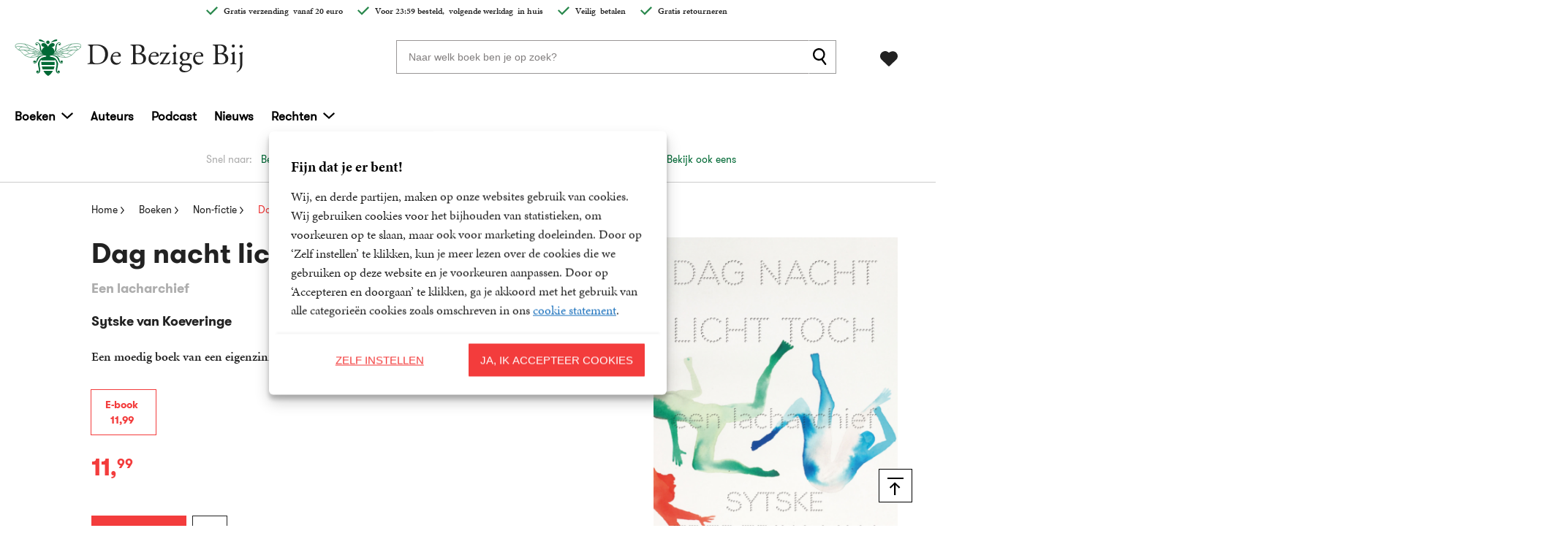

--- FILE ---
content_type: application/javascript; charset=UTF-8
request_url: https://www.debezigebij.nl/wp-content/themes/debezigebij/dist/4-1d1582c103588f76edd3.chunk.js
body_size: 13341
content:
(window.webpackJsonp=window.webpackJsonp||[]).push([[4],{24:function(e,t,n){"use strict";function r(e){if(null==e)return window;if("[object Window]"!==e.toString()){var t=e.ownerDocument;return t&&t.defaultView||window}return e}function o(e){return e instanceof r(e).Element||e instanceof Element}function i(e){return e instanceof r(e).HTMLElement||e instanceof HTMLElement}function a(e){return"undefined"!=typeof ShadowRoot&&(e instanceof r(e).ShadowRoot||e instanceof ShadowRoot)}n.r(t),n.d(t,"animateFill",(function(){return et})),n.d(t,"createSingleton",(function(){return Ke})),n.d(t,"delegate",(function(){return Ze})),n.d(t,"followCursor",(function(){return ot})),n.d(t,"hideAll",(function(){return Je})),n.d(t,"inlinePositioning",(function(){return it})),n.d(t,"roundArrow",(function(){return ie})),n.d(t,"sticky",(function(){return at}));var s=Math.max,c=Math.min,u=Math.round;function f(e,t){void 0===t&&(t=!1);var n=e.getBoundingClientRect(),r=1,o=1;if(i(e)&&t){var a=e.offsetHeight,s=e.offsetWidth;s>0&&(r=u(n.width)/s||1),a>0&&(o=u(n.height)/a||1)}return{width:n.width/r,height:n.height/o,top:n.top/o,right:n.right/r,bottom:n.bottom/o,left:n.left/r,x:n.left/r,y:n.top/o}}function p(e){var t=r(e);return{scrollLeft:t.pageXOffset,scrollTop:t.pageYOffset}}function l(e){return e?(e.nodeName||"").toLowerCase():null}function d(e){return((o(e)?e.ownerDocument:e.document)||window.document).documentElement}function v(e){return f(d(e)).left+p(e).scrollLeft}function m(e){return r(e).getComputedStyle(e)}function h(e){var t=m(e),n=t.overflow,r=t.overflowX,o=t.overflowY;return/auto|scroll|overlay|hidden/.test(n+o+r)}function g(e,t,n){void 0===n&&(n=!1);var o,a,s=i(t),c=i(t)&&function(e){var t=e.getBoundingClientRect(),n=u(t.width)/e.offsetWidth||1,r=u(t.height)/e.offsetHeight||1;return 1!==n||1!==r}(t),m=d(t),g=f(e,c),b={scrollLeft:0,scrollTop:0},y={x:0,y:0};return(s||!s&&!n)&&(("body"!==l(t)||h(m))&&(b=(o=t)!==r(o)&&i(o)?{scrollLeft:(a=o).scrollLeft,scrollTop:a.scrollTop}:p(o)),i(t)?((y=f(t,!0)).x+=t.clientLeft,y.y+=t.clientTop):m&&(y.x=v(m))),{x:g.left+b.scrollLeft-y.x,y:g.top+b.scrollTop-y.y,width:g.width,height:g.height}}function b(e){var t=f(e),n=e.offsetWidth,r=e.offsetHeight;return Math.abs(t.width-n)<=1&&(n=t.width),Math.abs(t.height-r)<=1&&(r=t.height),{x:e.offsetLeft,y:e.offsetTop,width:n,height:r}}function y(e){return"html"===l(e)?e:e.assignedSlot||e.parentNode||(a(e)?e.host:null)||d(e)}function w(e,t){var n;void 0===t&&(t=[]);var o=function e(t){return["html","body","#document"].indexOf(l(t))>=0?t.ownerDocument.body:i(t)&&h(t)?t:e(y(t))}(e),a=o===(null==(n=e.ownerDocument)?void 0:n.body),s=r(o),c=a?[s].concat(s.visualViewport||[],h(o)?o:[]):o,u=t.concat(c);return a?u:u.concat(w(y(c)))}function x(e){return["table","td","th"].indexOf(l(e))>=0}function O(e){return i(e)&&"fixed"!==m(e).position?e.offsetParent:null}function E(e){for(var t=r(e),n=O(e);n&&x(n)&&"static"===m(n).position;)n=O(n);return n&&("html"===l(n)||"body"===l(n)&&"static"===m(n).position)?t:n||function(e){var t=-1!==navigator.userAgent.toLowerCase().indexOf("firefox");if(-1!==navigator.userAgent.indexOf("Trident")&&i(e)&&"fixed"===m(e).position)return null;var n=y(e);for(a(n)&&(n=n.host);i(n)&&["html","body"].indexOf(l(n))<0;){var r=m(n);if("none"!==r.transform||"none"!==r.perspective||"paint"===r.contain||-1!==["transform","perspective"].indexOf(r.willChange)||t&&"filter"===r.willChange||t&&r.filter&&"none"!==r.filter)return n;n=n.parentNode}return null}(e)||t}var A="top",T="bottom",C="right",D="left",j=[A,T,C,D],L=j.reduce((function(e,t){return e.concat([t+"-start",t+"-end"])}),[]),k=[].concat(j,["auto"]).reduce((function(e,t){return e.concat([t,t+"-start",t+"-end"])}),[]),P=["beforeRead","read","afterRead","beforeMain","main","afterMain","beforeWrite","write","afterWrite"];function M(e){var t=new Map,n=new Set,r=[];return e.forEach((function(e){t.set(e.name,e)})),e.forEach((function(e){n.has(e.name)||function e(o){n.add(o.name),[].concat(o.requires||[],o.requiresIfExists||[]).forEach((function(r){if(!n.has(r)){var o=t.get(r);o&&e(o)}})),r.push(o)}(e)})),r}var R={placement:"bottom",modifiers:[],strategy:"absolute"};function V(){for(var e=arguments.length,t=new Array(e),n=0;n<e;n++)t[n]=arguments[n];return!t.some((function(e){return!(e&&"function"==typeof e.getBoundingClientRect)}))}function B(e){void 0===e&&(e={});var t=e,n=t.defaultModifiers,r=void 0===n?[]:n,i=t.defaultOptions,a=void 0===i?R:i;return function(e,t,n){void 0===n&&(n=a);var i,s,c={placement:"bottom",orderedModifiers:[],options:Object.assign({},R,a),modifiersData:{},elements:{reference:e,popper:t},attributes:{},styles:{}},u=[],f=!1,p={state:c,setOptions:function(n){var i="function"==typeof n?n(c.options):n;l(),c.options=Object.assign({},a,c.options,i),c.scrollParents={reference:o(e)?w(e):e.contextElement?w(e.contextElement):[],popper:w(t)};var s=function(e){var t=M(e);return P.reduce((function(e,n){return e.concat(t.filter((function(e){return e.phase===n})))}),[])}(function(e){var t=e.reduce((function(e,t){var n=e[t.name];return e[t.name]=n?Object.assign({},n,t,{options:Object.assign({},n.options,t.options),data:Object.assign({},n.data,t.data)}):t,e}),{});return Object.keys(t).map((function(e){return t[e]}))}([].concat(r,c.options.modifiers)));return c.orderedModifiers=s.filter((function(e){return e.enabled})),c.orderedModifiers.forEach((function(e){var t=e.name,n=e.options,r=void 0===n?{}:n,o=e.effect;if("function"==typeof o){var i=o({state:c,name:t,instance:p,options:r});u.push(i||function(){})}})),p.update()},forceUpdate:function(){if(!f){var e=c.elements,t=e.reference,n=e.popper;if(V(t,n)){c.rects={reference:g(t,E(n),"fixed"===c.options.strategy),popper:b(n)},c.reset=!1,c.placement=c.options.placement,c.orderedModifiers.forEach((function(e){return c.modifiersData[e.name]=Object.assign({},e.data)}));for(var r=0;r<c.orderedModifiers.length;r++)if(!0!==c.reset){var o=c.orderedModifiers[r],i=o.fn,a=o.options,s=void 0===a?{}:a,u=o.name;"function"==typeof i&&(c=i({state:c,options:s,name:u,instance:p})||c)}else c.reset=!1,r=-1}}},update:(i=function(){return new Promise((function(e){p.forceUpdate(),e(c)}))},function(){return s||(s=new Promise((function(e){Promise.resolve().then((function(){s=void 0,e(i())}))}))),s}),destroy:function(){l(),f=!0}};if(!V(e,t))return p;function l(){u.forEach((function(e){return e()})),u=[]}return p.setOptions(n).then((function(e){!f&&n.onFirstUpdate&&n.onFirstUpdate(e)})),p}}var H={passive:!0};function S(e){return e.split("-")[0]}function W(e){return e.split("-")[1]}function I(e){return["top","bottom"].indexOf(e)>=0?"x":"y"}function N(e){var t,n=e.reference,r=e.element,o=e.placement,i=o?S(o):null,a=o?W(o):null,s=n.x+n.width/2-r.width/2,c=n.y+n.height/2-r.height/2;switch(i){case A:t={x:s,y:n.y-r.height};break;case T:t={x:s,y:n.y+n.height};break;case C:t={x:n.x+n.width,y:c};break;case D:t={x:n.x-r.width,y:c};break;default:t={x:n.x,y:n.y}}var u=i?I(i):null;if(null!=u){var f="y"===u?"height":"width";switch(a){case"start":t[u]=t[u]-(n[f]/2-r[f]/2);break;case"end":t[u]=t[u]+(n[f]/2-r[f]/2)}}return t}var U={top:"auto",right:"auto",bottom:"auto",left:"auto"};function q(e){var t,n=e.popper,o=e.popperRect,i=e.placement,a=e.variation,s=e.offsets,c=e.position,f=e.gpuAcceleration,p=e.adaptive,l=e.roundOffsets,v=e.isFixed,h=s.x,g=void 0===h?0:h,b=s.y,y=void 0===b?0:b,w="function"==typeof l?l({x:g,y:y}):{x:g,y:y};g=w.x,y=w.y;var x=s.hasOwnProperty("x"),O=s.hasOwnProperty("y"),j=D,L=A,k=window;if(p){var P=E(n),M="clientHeight",R="clientWidth";if(P===r(n)&&"static"!==m(P=d(n)).position&&"absolute"===c&&(M="scrollHeight",R="scrollWidth"),P=P,i===A||(i===D||i===C)&&"end"===a)L=T,y-=(v&&P===k&&k.visualViewport?k.visualViewport.height:P[M])-o.height,y*=f?1:-1;if(i===D||(i===A||i===T)&&"end"===a)j=C,g-=(v&&P===k&&k.visualViewport?k.visualViewport.width:P[R])-o.width,g*=f?1:-1}var V,B=Object.assign({position:c},p&&U),H=!0===l?function(e){var t=e.x,n=e.y,r=window.devicePixelRatio||1;return{x:u(t*r)/r||0,y:u(n*r)/r||0}}({x:g,y:y}):{x:g,y:y};return g=H.x,y=H.y,f?Object.assign({},B,((V={})[L]=O?"0":"",V[j]=x?"0":"",V.transform=(k.devicePixelRatio||1)<=1?"translate("+g+"px, "+y+"px)":"translate3d("+g+"px, "+y+"px, 0)",V)):Object.assign({},B,((t={})[L]=O?y+"px":"",t[j]=x?g+"px":"",t.transform="",t))}var F={name:"applyStyles",enabled:!0,phase:"write",fn:function(e){var t=e.state;Object.keys(t.elements).forEach((function(e){var n=t.styles[e]||{},r=t.attributes[e]||{},o=t.elements[e];i(o)&&l(o)&&(Object.assign(o.style,n),Object.keys(r).forEach((function(e){var t=r[e];!1===t?o.removeAttribute(e):o.setAttribute(e,!0===t?"":t)})))}))},effect:function(e){var t=e.state,n={popper:{position:t.options.strategy,left:"0",top:"0",margin:"0"},arrow:{position:"absolute"},reference:{}};return Object.assign(t.elements.popper.style,n.popper),t.styles=n,t.elements.arrow&&Object.assign(t.elements.arrow.style,n.arrow),function(){Object.keys(t.elements).forEach((function(e){var r=t.elements[e],o=t.attributes[e]||{},a=Object.keys(t.styles.hasOwnProperty(e)?t.styles[e]:n[e]).reduce((function(e,t){return e[t]="",e}),{});i(r)&&l(r)&&(Object.assign(r.style,a),Object.keys(o).forEach((function(e){r.removeAttribute(e)})))}))}},requires:["computeStyles"]};var _={left:"right",right:"left",bottom:"top",top:"bottom"};function X(e){return e.replace(/left|right|bottom|top/g,(function(e){return _[e]}))}var Y={start:"end",end:"start"};function z(e){return e.replace(/start|end/g,(function(e){return Y[e]}))}function $(e,t){var n=t.getRootNode&&t.getRootNode();if(e.contains(t))return!0;if(n&&a(n)){var r=t;do{if(r&&e.isSameNode(r))return!0;r=r.parentNode||r.host}while(r)}return!1}function J(e){return Object.assign({},e,{left:e.x,top:e.y,right:e.x+e.width,bottom:e.y+e.height})}function G(e,t){return"viewport"===t?J(function(e){var t=r(e),n=d(e),o=t.visualViewport,i=n.clientWidth,a=n.clientHeight,s=0,c=0;return o&&(i=o.width,a=o.height,/^((?!chrome|android).)*safari/i.test(navigator.userAgent)||(s=o.offsetLeft,c=o.offsetTop)),{width:i,height:a,x:s+v(e),y:c}}(e)):o(t)?function(e){var t=f(e);return t.top=t.top+e.clientTop,t.left=t.left+e.clientLeft,t.bottom=t.top+e.clientHeight,t.right=t.left+e.clientWidth,t.width=e.clientWidth,t.height=e.clientHeight,t.x=t.left,t.y=t.top,t}(t):J(function(e){var t,n=d(e),r=p(e),o=null==(t=e.ownerDocument)?void 0:t.body,i=s(n.scrollWidth,n.clientWidth,o?o.scrollWidth:0,o?o.clientWidth:0),a=s(n.scrollHeight,n.clientHeight,o?o.scrollHeight:0,o?o.clientHeight:0),c=-r.scrollLeft+v(e),u=-r.scrollTop;return"rtl"===m(o||n).direction&&(c+=s(n.clientWidth,o?o.clientWidth:0)-i),{width:i,height:a,x:c,y:u}}(d(e)))}function K(e,t,n){var r="clippingParents"===t?function(e){var t=w(y(e)),n=["absolute","fixed"].indexOf(m(e).position)>=0&&i(e)?E(e):e;return o(n)?t.filter((function(e){return o(e)&&$(e,n)&&"body"!==l(e)})):[]}(e):[].concat(t),a=[].concat(r,[n]),u=a[0],f=a.reduce((function(t,n){var r=G(e,n);return t.top=s(r.top,t.top),t.right=c(r.right,t.right),t.bottom=c(r.bottom,t.bottom),t.left=s(r.left,t.left),t}),G(e,u));return f.width=f.right-f.left,f.height=f.bottom-f.top,f.x=f.left,f.y=f.top,f}function Q(e){return Object.assign({},{top:0,right:0,bottom:0,left:0},e)}function Z(e,t){return t.reduce((function(t,n){return t[n]=e,t}),{})}function ee(e,t){void 0===t&&(t={});var n=t,r=n.placement,i=void 0===r?e.placement:r,a=n.boundary,s=void 0===a?"clippingParents":a,c=n.rootBoundary,u=void 0===c?"viewport":c,p=n.elementContext,l=void 0===p?"popper":p,v=n.altBoundary,m=void 0!==v&&v,h=n.padding,g=void 0===h?0:h,b=Q("number"!=typeof g?g:Z(g,j)),y="popper"===l?"reference":"popper",w=e.rects.popper,x=e.elements[m?y:l],O=K(o(x)?x:x.contextElement||d(e.elements.popper),s,u),E=f(e.elements.reference),D=N({reference:E,element:w,strategy:"absolute",placement:i}),L=J(Object.assign({},w,D)),k="popper"===l?L:E,P={top:O.top-k.top+b.top,bottom:k.bottom-O.bottom+b.bottom,left:O.left-k.left+b.left,right:k.right-O.right+b.right},M=e.modifiersData.offset;if("popper"===l&&M){var R=M[i];Object.keys(P).forEach((function(e){var t=[C,T].indexOf(e)>=0?1:-1,n=[A,T].indexOf(e)>=0?"y":"x";P[e]+=R[n]*t}))}return P}function te(e,t,n){return s(e,c(t,n))}function ne(e,t,n){return void 0===n&&(n={x:0,y:0}),{top:e.top-t.height-n.y,right:e.right-t.width+n.x,bottom:e.bottom-t.height+n.y,left:e.left-t.width-n.x}}function re(e){return[A,C,T,D].some((function(t){return e[t]>=0}))}var oe=B({defaultModifiers:[{name:"eventListeners",enabled:!0,phase:"write",fn:function(){},effect:function(e){var t=e.state,n=e.instance,o=e.options,i=o.scroll,a=void 0===i||i,s=o.resize,c=void 0===s||s,u=r(t.elements.popper),f=[].concat(t.scrollParents.reference,t.scrollParents.popper);return a&&f.forEach((function(e){e.addEventListener("scroll",n.update,H)})),c&&u.addEventListener("resize",n.update,H),function(){a&&f.forEach((function(e){e.removeEventListener("scroll",n.update,H)})),c&&u.removeEventListener("resize",n.update,H)}},data:{}},{name:"popperOffsets",enabled:!0,phase:"read",fn:function(e){var t=e.state,n=e.name;t.modifiersData[n]=N({reference:t.rects.reference,element:t.rects.popper,strategy:"absolute",placement:t.placement})},data:{}},{name:"computeStyles",enabled:!0,phase:"beforeWrite",fn:function(e){var t=e.state,n=e.options,r=n.gpuAcceleration,o=void 0===r||r,i=n.adaptive,a=void 0===i||i,s=n.roundOffsets,c=void 0===s||s,u={placement:S(t.placement),variation:W(t.placement),popper:t.elements.popper,popperRect:t.rects.popper,gpuAcceleration:o,isFixed:"fixed"===t.options.strategy};null!=t.modifiersData.popperOffsets&&(t.styles.popper=Object.assign({},t.styles.popper,q(Object.assign({},u,{offsets:t.modifiersData.popperOffsets,position:t.options.strategy,adaptive:a,roundOffsets:c})))),null!=t.modifiersData.arrow&&(t.styles.arrow=Object.assign({},t.styles.arrow,q(Object.assign({},u,{offsets:t.modifiersData.arrow,position:"absolute",adaptive:!1,roundOffsets:c})))),t.attributes.popper=Object.assign({},t.attributes.popper,{"data-popper-placement":t.placement})},data:{}},F,{name:"offset",enabled:!0,phase:"main",requires:["popperOffsets"],fn:function(e){var t=e.state,n=e.options,r=e.name,o=n.offset,i=void 0===o?[0,0]:o,a=k.reduce((function(e,n){return e[n]=function(e,t,n){var r=S(e),o=[D,A].indexOf(r)>=0?-1:1,i="function"==typeof n?n(Object.assign({},t,{placement:e})):n,a=i[0],s=i[1];return a=a||0,s=(s||0)*o,[D,C].indexOf(r)>=0?{x:s,y:a}:{x:a,y:s}}(n,t.rects,i),e}),{}),s=a[t.placement],c=s.x,u=s.y;null!=t.modifiersData.popperOffsets&&(t.modifiersData.popperOffsets.x+=c,t.modifiersData.popperOffsets.y+=u),t.modifiersData[r]=a}},{name:"flip",enabled:!0,phase:"main",fn:function(e){var t=e.state,n=e.options,r=e.name;if(!t.modifiersData[r]._skip){for(var o=n.mainAxis,i=void 0===o||o,a=n.altAxis,s=void 0===a||a,c=n.fallbackPlacements,u=n.padding,f=n.boundary,p=n.rootBoundary,l=n.altBoundary,d=n.flipVariations,v=void 0===d||d,m=n.allowedAutoPlacements,h=t.options.placement,g=S(h),b=c||(g===h||!v?[X(h)]:function(e){if("auto"===S(e))return[];var t=X(e);return[z(e),t,z(t)]}(h)),y=[h].concat(b).reduce((function(e,n){return e.concat("auto"===S(n)?function(e,t){void 0===t&&(t={});var n=t,r=n.placement,o=n.boundary,i=n.rootBoundary,a=n.padding,s=n.flipVariations,c=n.allowedAutoPlacements,u=void 0===c?k:c,f=W(r),p=f?s?L:L.filter((function(e){return W(e)===f})):j,l=p.filter((function(e){return u.indexOf(e)>=0}));0===l.length&&(l=p);var d=l.reduce((function(t,n){return t[n]=ee(e,{placement:n,boundary:o,rootBoundary:i,padding:a})[S(n)],t}),{});return Object.keys(d).sort((function(e,t){return d[e]-d[t]}))}(t,{placement:n,boundary:f,rootBoundary:p,padding:u,flipVariations:v,allowedAutoPlacements:m}):n)}),[]),w=t.rects.reference,x=t.rects.popper,O=new Map,E=!0,P=y[0],M=0;M<y.length;M++){var R=y[M],V=S(R),B="start"===W(R),H=[A,T].indexOf(V)>=0,I=H?"width":"height",N=ee(t,{placement:R,boundary:f,rootBoundary:p,altBoundary:l,padding:u}),U=H?B?C:D:B?T:A;w[I]>x[I]&&(U=X(U));var q=X(U),F=[];if(i&&F.push(N[V]<=0),s&&F.push(N[U]<=0,N[q]<=0),F.every((function(e){return e}))){P=R,E=!1;break}O.set(R,F)}if(E)for(var _=function(e){var t=y.find((function(t){var n=O.get(t);if(n)return n.slice(0,e).every((function(e){return e}))}));if(t)return P=t,"break"},Y=v?3:1;Y>0;Y--){if("break"===_(Y))break}t.placement!==P&&(t.modifiersData[r]._skip=!0,t.placement=P,t.reset=!0)}},requiresIfExists:["offset"],data:{_skip:!1}},{name:"preventOverflow",enabled:!0,phase:"main",fn:function(e){var t=e.state,n=e.options,r=e.name,o=n.mainAxis,i=void 0===o||o,a=n.altAxis,u=void 0!==a&&a,f=n.boundary,p=n.rootBoundary,l=n.altBoundary,d=n.padding,v=n.tether,m=void 0===v||v,h=n.tetherOffset,g=void 0===h?0:h,y=ee(t,{boundary:f,rootBoundary:p,padding:d,altBoundary:l}),w=S(t.placement),x=W(t.placement),O=!x,j=I(w),L="x"===j?"y":"x",k=t.modifiersData.popperOffsets,P=t.rects.reference,M=t.rects.popper,R="function"==typeof g?g(Object.assign({},t.rects,{placement:t.placement})):g,V="number"==typeof R?{mainAxis:R,altAxis:R}:Object.assign({mainAxis:0,altAxis:0},R),B=t.modifiersData.offset?t.modifiersData.offset[t.placement]:null,H={x:0,y:0};if(k){if(i){var N,U="y"===j?A:D,q="y"===j?T:C,F="y"===j?"height":"width",_=k[j],X=_+y[U],Y=_-y[q],z=m?-M[F]/2:0,$="start"===x?P[F]:M[F],J="start"===x?-M[F]:-P[F],G=t.elements.arrow,K=m&&G?b(G):{width:0,height:0},Q=t.modifiersData["arrow#persistent"]?t.modifiersData["arrow#persistent"].padding:{top:0,right:0,bottom:0,left:0},Z=Q[U],ne=Q[q],re=te(0,P[F],K[F]),oe=O?P[F]/2-z-re-Z-V.mainAxis:$-re-Z-V.mainAxis,ie=O?-P[F]/2+z+re+ne+V.mainAxis:J+re+ne+V.mainAxis,ae=t.elements.arrow&&E(t.elements.arrow),se=ae?"y"===j?ae.clientTop||0:ae.clientLeft||0:0,ce=null!=(N=null==B?void 0:B[j])?N:0,ue=_+ie-ce,fe=te(m?c(X,_+oe-ce-se):X,_,m?s(Y,ue):Y);k[j]=fe,H[j]=fe-_}if(u){var pe,le="x"===j?A:D,de="x"===j?T:C,ve=k[L],me="y"===L?"height":"width",he=ve+y[le],ge=ve-y[de],be=-1!==[A,D].indexOf(w),ye=null!=(pe=null==B?void 0:B[L])?pe:0,we=be?he:ve-P[me]-M[me]-ye+V.altAxis,xe=be?ve+P[me]+M[me]-ye-V.altAxis:ge,Oe=m&&be?function(e,t,n){var r=te(e,t,n);return r>n?n:r}(we,ve,xe):te(m?we:he,ve,m?xe:ge);k[L]=Oe,H[L]=Oe-ve}t.modifiersData[r]=H}},requiresIfExists:["offset"]},{name:"arrow",enabled:!0,phase:"main",fn:function(e){var t,n=e.state,r=e.name,o=e.options,i=n.elements.arrow,a=n.modifiersData.popperOffsets,s=S(n.placement),c=I(s),u=[D,C].indexOf(s)>=0?"height":"width";if(i&&a){var f=function(e,t){return Q("number"!=typeof(e="function"==typeof e?e(Object.assign({},t.rects,{placement:t.placement})):e)?e:Z(e,j))}(o.padding,n),p=b(i),l="y"===c?A:D,d="y"===c?T:C,v=n.rects.reference[u]+n.rects.reference[c]-a[c]-n.rects.popper[u],m=a[c]-n.rects.reference[c],h=E(i),g=h?"y"===c?h.clientHeight||0:h.clientWidth||0:0,y=v/2-m/2,w=f[l],x=g-p[u]-f[d],O=g/2-p[u]/2+y,L=te(w,O,x),k=c;n.modifiersData[r]=((t={})[k]=L,t.centerOffset=L-O,t)}},effect:function(e){var t=e.state,n=e.options.element,r=void 0===n?"[data-popper-arrow]":n;null!=r&&("string"!=typeof r||(r=t.elements.popper.querySelector(r)))&&$(t.elements.popper,r)&&(t.elements.arrow=r)},requires:["popperOffsets"],requiresIfExists:["preventOverflow"]},{name:"hide",enabled:!0,phase:"main",requiresIfExists:["preventOverflow"],fn:function(e){var t=e.state,n=e.name,r=t.rects.reference,o=t.rects.popper,i=t.modifiersData.preventOverflow,a=ee(t,{elementContext:"reference"}),s=ee(t,{altBoundary:!0}),c=ne(a,r),u=ne(s,o,i),f=re(c),p=re(u);t.modifiersData[n]={referenceClippingOffsets:c,popperEscapeOffsets:u,isReferenceHidden:f,hasPopperEscaped:p},t.attributes.popper=Object.assign({},t.attributes.popper,{"data-popper-reference-hidden":f,"data-popper-escaped":p})}}]}),ie='<svg width="16" height="6" xmlns="http://www.w3.org/2000/svg"><path d="M0 6s1.796-.013 4.67-3.615C5.851.9 6.93.006 8 0c1.07-.006 2.148.887 3.343 2.385C14.233 6.005 16 6 16 6H0z"></svg>',ae={passive:!0,capture:!0},se=function(){return document.body};function ce(e,t,n){if(Array.isArray(e)){var r=e[t];return null==r?Array.isArray(n)?n[t]:n:r}return e}function ue(e,t){var n={}.toString.call(e);return 0===n.indexOf("[object")&&n.indexOf(t+"]")>-1}function fe(e,t){return"function"==typeof e?e.apply(void 0,t):e}function pe(e,t){return 0===t?e:function(r){clearTimeout(n),n=setTimeout((function(){e(r)}),t)};var n}function le(e,t){var n=Object.assign({},e);return t.forEach((function(e){delete n[e]})),n}function de(e){return[].concat(e)}function ve(e,t){-1===e.indexOf(t)&&e.push(t)}function me(e){return e.split("-")[0]}function he(e){return[].slice.call(e)}function ge(e){return Object.keys(e).reduce((function(t,n){return void 0!==e[n]&&(t[n]=e[n]),t}),{})}function be(){return document.createElement("div")}function ye(e){return["Element","Fragment"].some((function(t){return ue(e,t)}))}function we(e){return ue(e,"MouseEvent")}function xe(e){return!(!e||!e._tippy||e._tippy.reference!==e)}function Oe(e){return ye(e)?[e]:function(e){return ue(e,"NodeList")}(e)?he(e):Array.isArray(e)?e:he(document.querySelectorAll(e))}function Ee(e,t){e.forEach((function(e){e&&(e.style.transitionDuration=t+"ms")}))}function Ae(e,t){e.forEach((function(e){e&&e.setAttribute("data-state",t)}))}function Te(e){var t,n=de(e)[0];return null!=n&&null!=(t=n.ownerDocument)&&t.body?n.ownerDocument:document}function Ce(e,t,n){var r=t+"EventListener";["transitionend","webkitTransitionEnd"].forEach((function(t){e[r](t,n)}))}function De(e,t){for(var n=t;n;){var r;if(e.contains(n))return!0;n=null==n.getRootNode||null==(r=n.getRootNode())?void 0:r.host}return!1}var je={isTouch:!1},Le=0;function ke(){je.isTouch||(je.isTouch=!0,window.performance&&document.addEventListener("mousemove",Pe))}function Pe(){var e=performance.now();e-Le<20&&(je.isTouch=!1,document.removeEventListener("mousemove",Pe)),Le=e}function Me(){var e=document.activeElement;if(xe(e)){var t=e._tippy;e.blur&&!t.state.isVisible&&e.blur()}}var Re=!!("undefined"!=typeof window&&"undefined"!=typeof document)&&!!window.msCrypto;var Ve={animateFill:!1,followCursor:!1,inlinePositioning:!1,sticky:!1},Be=Object.assign({appendTo:se,aria:{content:"auto",expanded:"auto"},delay:0,duration:[300,250],getReferenceClientRect:null,hideOnClick:!0,ignoreAttributes:!1,interactive:!1,interactiveBorder:2,interactiveDebounce:0,moveTransition:"",offset:[0,10],onAfterUpdate:function(){},onBeforeUpdate:function(){},onCreate:function(){},onDestroy:function(){},onHidden:function(){},onHide:function(){},onMount:function(){},onShow:function(){},onShown:function(){},onTrigger:function(){},onUntrigger:function(){},onClickOutside:function(){},placement:"top",plugins:[],popperOptions:{},render:null,showOnCreate:!1,touch:!0,trigger:"mouseenter focus",triggerTarget:null},Ve,{allowHTML:!1,animation:"fade",arrow:!0,content:"",inertia:!1,maxWidth:350,role:"tooltip",theme:"",zIndex:9999}),He=Object.keys(Be);function Se(e){var t=(e.plugins||[]).reduce((function(t,n){var r,o=n.name,i=n.defaultValue;o&&(t[o]=void 0!==e[o]?e[o]:null!=(r=Be[o])?r:i);return t}),{});return Object.assign({},e,t)}function We(e,t){var n=Object.assign({},t,{content:fe(t.content,[e])},t.ignoreAttributes?{}:function(e,t){return(t?Object.keys(Se(Object.assign({},Be,{plugins:t}))):He).reduce((function(t,n){var r=(e.getAttribute("data-tippy-"+n)||"").trim();if(!r)return t;if("content"===n)t[n]=r;else try{t[n]=JSON.parse(r)}catch(e){t[n]=r}return t}),{})}(e,t.plugins));return n.aria=Object.assign({},Be.aria,n.aria),n.aria={expanded:"auto"===n.aria.expanded?t.interactive:n.aria.expanded,content:"auto"===n.aria.content?t.interactive?null:"describedby":n.aria.content},n}function Ie(e,t){e.innerHTML=t}function Ne(e){var t=be();return!0===e?t.className="tippy-arrow":(t.className="tippy-svg-arrow",ye(e)?t.appendChild(e):Ie(t,e)),t}function Ue(e,t){ye(t.content)?(Ie(e,""),e.appendChild(t.content)):"function"!=typeof t.content&&(t.allowHTML?Ie(e,t.content):e.textContent=t.content)}function qe(e){var t=e.firstElementChild,n=he(t.children);return{box:t,content:n.find((function(e){return e.classList.contains("tippy-content")})),arrow:n.find((function(e){return e.classList.contains("tippy-arrow")||e.classList.contains("tippy-svg-arrow")})),backdrop:n.find((function(e){return e.classList.contains("tippy-backdrop")}))}}function Fe(e){var t=be(),n=be();n.className="tippy-box",n.setAttribute("data-state","hidden"),n.setAttribute("tabindex","-1");var r=be();function o(n,r){var o=qe(t),i=o.box,a=o.content,s=o.arrow;r.theme?i.setAttribute("data-theme",r.theme):i.removeAttribute("data-theme"),"string"==typeof r.animation?i.setAttribute("data-animation",r.animation):i.removeAttribute("data-animation"),r.inertia?i.setAttribute("data-inertia",""):i.removeAttribute("data-inertia"),i.style.maxWidth="number"==typeof r.maxWidth?r.maxWidth+"px":r.maxWidth,r.role?i.setAttribute("role",r.role):i.removeAttribute("role"),n.content===r.content&&n.allowHTML===r.allowHTML||Ue(a,e.props),r.arrow?s?n.arrow!==r.arrow&&(i.removeChild(s),i.appendChild(Ne(r.arrow))):i.appendChild(Ne(r.arrow)):s&&i.removeChild(s)}return r.className="tippy-content",r.setAttribute("data-state","hidden"),Ue(r,e.props),t.appendChild(n),n.appendChild(r),o(e.props,e.props),{popper:t,onUpdate:o}}Fe.$$tippy=!0;var _e=1,Xe=[],Ye=[];function ze(e,t){var n,r,o,i,a,s,c,u,f=We(e,Object.assign({},Be,Se(ge(t)))),p=!1,l=!1,d=!1,v=!1,m=[],h=pe(z,f.interactiveDebounce),g=_e++,b=(u=f.plugins).filter((function(e,t){return u.indexOf(e)===t})),y={id:g,reference:e,popper:be(),popperInstance:null,props:f,state:{isEnabled:!0,isVisible:!1,isDestroyed:!1,isMounted:!1,isShown:!1},plugins:b,clearDelayTimeouts:function(){clearTimeout(n),clearTimeout(r),cancelAnimationFrame(o)},setProps:function(t){0;if(y.state.isDestroyed)return;R("onBeforeUpdate",[y,t]),X();var n=y.props,r=We(e,Object.assign({},n,ge(t),{ignoreAttributes:!0}));y.props=r,_(),n.interactiveDebounce!==r.interactiveDebounce&&(H(),h=pe(z,r.interactiveDebounce));n.triggerTarget&&!r.triggerTarget?de(n.triggerTarget).forEach((function(e){e.removeAttribute("aria-expanded")})):r.triggerTarget&&e.removeAttribute("aria-expanded");B(),M(),O&&O(n,r);y.popperInstance&&(K(),Z().forEach((function(e){requestAnimationFrame(e._tippy.popperInstance.forceUpdate)})));R("onAfterUpdate",[y,t])},setContent:function(e){y.setProps({content:e})},show:function(){0;var e=y.state.isVisible,t=y.state.isDestroyed,n=!y.state.isEnabled,r=je.isTouch&&!y.props.touch,o=ce(y.props.duration,0,Be.duration);if(e||t||n||r)return;if(j().hasAttribute("disabled"))return;if(R("onShow",[y],!1),!1===y.props.onShow(y))return;y.state.isVisible=!0,D()&&(x.style.visibility="visible");M(),N(),y.state.isMounted||(x.style.transition="none");if(D()){var i=k(),a=i.box,c=i.content;Ee([a,c],0)}s=function(){var e;if(y.state.isVisible&&!v){if(v=!0,x.offsetHeight,x.style.transition=y.props.moveTransition,D()&&y.props.animation){var t=k(),n=t.box,r=t.content;Ee([n,r],o),Ae([n,r],"visible")}V(),B(),ve(Ye,y),null==(e=y.popperInstance)||e.forceUpdate(),R("onMount",[y]),y.props.animation&&D()&&function(e,t){q(e,t)}(o,(function(){y.state.isShown=!0,R("onShown",[y])}))}},function(){var e,t=y.props.appendTo,n=j();e=y.props.interactive&&t===se||"parent"===t?n.parentNode:fe(t,[n]);e.contains(x)||e.appendChild(x);y.state.isMounted=!0,K(),!1}()},hide:function(){0;var e=!y.state.isVisible,t=y.state.isDestroyed,n=!y.state.isEnabled,r=ce(y.props.duration,1,Be.duration);if(e||t||n)return;if(R("onHide",[y],!1),!1===y.props.onHide(y))return;y.state.isVisible=!1,y.state.isShown=!1,v=!1,p=!1,D()&&(x.style.visibility="hidden");if(H(),U(),M(!0),D()){var o=k(),i=o.box,a=o.content;y.props.animation&&(Ee([i,a],r),Ae([i,a],"hidden"))}V(),B(),y.props.animation?D()&&function(e,t){q(e,(function(){!y.state.isVisible&&x.parentNode&&x.parentNode.contains(x)&&t()}))}(r,y.unmount):y.unmount()},hideWithInteractivity:function(e){0;L().addEventListener("mousemove",h),ve(Xe,h),h(e)},enable:function(){y.state.isEnabled=!0},disable:function(){y.hide(),y.state.isEnabled=!1},unmount:function(){0;y.state.isVisible&&y.hide();if(!y.state.isMounted)return;Q(),Z().forEach((function(e){e._tippy.unmount()})),x.parentNode&&x.parentNode.removeChild(x);Ye=Ye.filter((function(e){return e!==y})),y.state.isMounted=!1,R("onHidden",[y])},destroy:function(){0;if(y.state.isDestroyed)return;y.clearDelayTimeouts(),y.unmount(),X(),delete e._tippy,y.state.isDestroyed=!0,R("onDestroy",[y])}};if(!f.render)return y;var w=f.render(y),x=w.popper,O=w.onUpdate;x.setAttribute("data-tippy-root",""),x.id="tippy-"+y.id,y.popper=x,e._tippy=y,x._tippy=y;var E=b.map((function(e){return e.fn(y)})),A=e.hasAttribute("aria-expanded");return _(),B(),M(),R("onCreate",[y]),f.showOnCreate&&ee(),x.addEventListener("mouseenter",(function(){y.props.interactive&&y.state.isVisible&&y.clearDelayTimeouts()})),x.addEventListener("mouseleave",(function(){y.props.interactive&&y.props.trigger.indexOf("mouseenter")>=0&&L().addEventListener("mousemove",h)})),y;function T(){var e=y.props.touch;return Array.isArray(e)?e:[e,0]}function C(){return"hold"===T()[0]}function D(){var e;return!(null==(e=y.props.render)||!e.$$tippy)}function j(){return c||e}function L(){var e=j().parentNode;return e?Te(e):document}function k(){return qe(x)}function P(e){return y.state.isMounted&&!y.state.isVisible||je.isTouch||i&&"focus"===i.type?0:ce(y.props.delay,e?0:1,Be.delay)}function M(e){void 0===e&&(e=!1),x.style.pointerEvents=y.props.interactive&&!e?"":"none",x.style.zIndex=""+y.props.zIndex}function R(e,t,n){var r;(void 0===n&&(n=!0),E.forEach((function(n){n[e]&&n[e].apply(n,t)})),n)&&(r=y.props)[e].apply(r,t)}function V(){var t=y.props.aria;if(t.content){var n="aria-"+t.content,r=x.id;de(y.props.triggerTarget||e).forEach((function(e){var t=e.getAttribute(n);if(y.state.isVisible)e.setAttribute(n,t?t+" "+r:r);else{var o=t&&t.replace(r,"").trim();o?e.setAttribute(n,o):e.removeAttribute(n)}}))}}function B(){!A&&y.props.aria.expanded&&de(y.props.triggerTarget||e).forEach((function(e){y.props.interactive?e.setAttribute("aria-expanded",y.state.isVisible&&e===j()?"true":"false"):e.removeAttribute("aria-expanded")}))}function H(){L().removeEventListener("mousemove",h),Xe=Xe.filter((function(e){return e!==h}))}function S(t){if(!je.isTouch||!d&&"mousedown"!==t.type){var n=t.composedPath&&t.composedPath()[0]||t.target;if(!y.props.interactive||!De(x,n)){if(de(y.props.triggerTarget||e).some((function(e){return De(e,n)}))){if(je.isTouch)return;if(y.state.isVisible&&y.props.trigger.indexOf("click")>=0)return}else R("onClickOutside",[y,t]);!0===y.props.hideOnClick&&(y.clearDelayTimeouts(),y.hide(),l=!0,setTimeout((function(){l=!1})),y.state.isMounted||U())}}}function W(){d=!0}function I(){d=!1}function N(){var e=L();e.addEventListener("mousedown",S,!0),e.addEventListener("touchend",S,ae),e.addEventListener("touchstart",I,ae),e.addEventListener("touchmove",W,ae)}function U(){var e=L();e.removeEventListener("mousedown",S,!0),e.removeEventListener("touchend",S,ae),e.removeEventListener("touchstart",I,ae),e.removeEventListener("touchmove",W,ae)}function q(e,t){var n=k().box;function r(e){e.target===n&&(Ce(n,"remove",r),t())}if(0===e)return t();Ce(n,"remove",a),Ce(n,"add",r),a=r}function F(t,n,r){void 0===r&&(r=!1),de(y.props.triggerTarget||e).forEach((function(e){e.addEventListener(t,n,r),m.push({node:e,eventType:t,handler:n,options:r})}))}function _(){var e;C()&&(F("touchstart",Y,{passive:!0}),F("touchend",$,{passive:!0})),(e=y.props.trigger,e.split(/\s+/).filter(Boolean)).forEach((function(e){if("manual"!==e)switch(F(e,Y),e){case"mouseenter":F("mouseleave",$);break;case"focus":F(Re?"focusout":"blur",J);break;case"focusin":F("focusout",J)}}))}function X(){m.forEach((function(e){var t=e.node,n=e.eventType,r=e.handler,o=e.options;t.removeEventListener(n,r,o)})),m=[]}function Y(e){var t,n=!1;if(y.state.isEnabled&&!G(e)&&!l){var r="focus"===(null==(t=i)?void 0:t.type);i=e,c=e.currentTarget,B(),!y.state.isVisible&&we(e)&&Xe.forEach((function(t){return t(e)})),"click"===e.type&&(y.props.trigger.indexOf("mouseenter")<0||p)&&!1!==y.props.hideOnClick&&y.state.isVisible?n=!0:ee(e),"click"===e.type&&(p=!n),n&&!r&&te(e)}}function z(e){var t=e.target,n=j().contains(t)||x.contains(t);"mousemove"===e.type&&n||function(e,t){var n=t.clientX,r=t.clientY;return e.every((function(e){var t=e.popperRect,o=e.popperState,i=e.props.interactiveBorder,a=me(o.placement),s=o.modifiersData.offset;if(!s)return!0;var c="bottom"===a?s.top.y:0,u="top"===a?s.bottom.y:0,f="right"===a?s.left.x:0,p="left"===a?s.right.x:0,l=t.top-r+c>i,d=r-t.bottom-u>i,v=t.left-n+f>i,m=n-t.right-p>i;return l||d||v||m}))}(Z().concat(x).map((function(e){var t,n=null==(t=e._tippy.popperInstance)?void 0:t.state;return n?{popperRect:e.getBoundingClientRect(),popperState:n,props:f}:null})).filter(Boolean),e)&&(H(),te(e))}function $(e){G(e)||y.props.trigger.indexOf("click")>=0&&p||(y.props.interactive?y.hideWithInteractivity(e):te(e))}function J(e){y.props.trigger.indexOf("focusin")<0&&e.target!==j()||y.props.interactive&&e.relatedTarget&&x.contains(e.relatedTarget)||te(e)}function G(e){return!!je.isTouch&&C()!==e.type.indexOf("touch")>=0}function K(){Q();var t=y.props,n=t.popperOptions,r=t.placement,o=t.offset,i=t.getReferenceClientRect,a=t.moveTransition,c=D()?qe(x).arrow:null,u=i?{getBoundingClientRect:i,contextElement:i.contextElement||j()}:e,f=[{name:"offset",options:{offset:o}},{name:"preventOverflow",options:{padding:{top:2,bottom:2,left:5,right:5}}},{name:"flip",options:{padding:5}},{name:"computeStyles",options:{adaptive:!a}},{name:"$$tippy",enabled:!0,phase:"beforeWrite",requires:["computeStyles"],fn:function(e){var t=e.state;if(D()){var n=k().box;["placement","reference-hidden","escaped"].forEach((function(e){"placement"===e?n.setAttribute("data-placement",t.placement):t.attributes.popper["data-popper-"+e]?n.setAttribute("data-"+e,""):n.removeAttribute("data-"+e)})),t.attributes.popper={}}}}];D()&&c&&f.push({name:"arrow",options:{element:c,padding:3}}),f.push.apply(f,(null==n?void 0:n.modifiers)||[]),y.popperInstance=oe(u,x,Object.assign({},n,{placement:r,onFirstUpdate:s,modifiers:f}))}function Q(){y.popperInstance&&(y.popperInstance.destroy(),y.popperInstance=null)}function Z(){return he(x.querySelectorAll("[data-tippy-root]"))}function ee(e){y.clearDelayTimeouts(),e&&R("onTrigger",[y,e]),N();var t=P(!0),r=T(),o=r[0],i=r[1];je.isTouch&&"hold"===o&&i&&(t=i),t?n=setTimeout((function(){y.show()}),t):y.show()}function te(e){if(y.clearDelayTimeouts(),R("onUntrigger",[y,e]),y.state.isVisible){if(!(y.props.trigger.indexOf("mouseenter")>=0&&y.props.trigger.indexOf("click")>=0&&["mouseleave","mousemove"].indexOf(e.type)>=0&&p)){var t=P(!1);t?r=setTimeout((function(){y.state.isVisible&&y.hide()}),t):o=requestAnimationFrame((function(){y.hide()}))}}else U()}}function $e(e,t){void 0===t&&(t={});var n=Be.plugins.concat(t.plugins||[]);document.addEventListener("touchstart",ke,ae),window.addEventListener("blur",Me);var r=Object.assign({},t,{plugins:n}),o=Oe(e).reduce((function(e,t){var n=t&&ze(t,r);return n&&e.push(n),e}),[]);return ye(e)?o[0]:o}$e.defaultProps=Be,$e.setDefaultProps=function(e){Object.keys(e).forEach((function(t){Be[t]=e[t]}))},$e.currentInput=je;var Je=function(e){var t=void 0===e?{}:e,n=t.exclude,r=t.duration;Ye.forEach((function(e){var t=!1;if(n&&(t=xe(n)?e.reference===n:e.popper===n.popper),!t){var o=e.props.duration;e.setProps({duration:r}),e.hide(),e.state.isDestroyed||e.setProps({duration:o})}}))},Ge=Object.assign({},F,{effect:function(e){var t=e.state,n={popper:{position:t.options.strategy,left:"0",top:"0",margin:"0"},arrow:{position:"absolute"},reference:{}};Object.assign(t.elements.popper.style,n.popper),t.styles=n,t.elements.arrow&&Object.assign(t.elements.arrow.style,n.arrow)}}),Ke=function(e,t){var n;void 0===t&&(t={});var r,o=e,i=[],a=[],s=t.overrides,c=[],u=!1;function f(){a=o.map((function(e){return de(e.props.triggerTarget||e.reference)})).reduce((function(e,t){return e.concat(t)}),[])}function p(){i=o.map((function(e){return e.reference}))}function l(e){o.forEach((function(t){e?t.enable():t.disable()}))}function d(e){return o.map((function(t){var n=t.setProps;return t.setProps=function(o){n(o),t.reference===r&&e.setProps(o)},function(){t.setProps=n}}))}function v(e,t){var n=a.indexOf(t);if(t!==r){r=t;var c=(s||[]).concat("content").reduce((function(e,t){return e[t]=o[n].props[t],e}),{});e.setProps(Object.assign({},c,{getReferenceClientRect:"function"==typeof c.getReferenceClientRect?c.getReferenceClientRect:function(){var e;return null==(e=i[n])?void 0:e.getBoundingClientRect()}}))}}l(!1),p(),f();var m={fn:function(){return{onDestroy:function(){l(!0)},onHidden:function(){r=null},onClickOutside:function(e){e.props.showOnCreate&&!u&&(u=!0,r=null)},onShow:function(e){e.props.showOnCreate&&!u&&(u=!0,v(e,i[0]))},onTrigger:function(e,t){v(e,t.currentTarget)}}}},h=$e(be(),Object.assign({},le(t,["overrides"]),{plugins:[m].concat(t.plugins||[]),triggerTarget:a,popperOptions:Object.assign({},t.popperOptions,{modifiers:[].concat((null==(n=t.popperOptions)?void 0:n.modifiers)||[],[Ge])})})),g=h.show;h.show=function(e){if(g(),!r&&null==e)return v(h,i[0]);if(!r||null!=e){if("number"==typeof e)return i[e]&&v(h,i[e]);if(o.indexOf(e)>=0){var t=e.reference;return v(h,t)}return i.indexOf(e)>=0?v(h,e):void 0}},h.showNext=function(){var e=i[0];if(!r)return h.show(0);var t=i.indexOf(r);h.show(i[t+1]||e)},h.showPrevious=function(){var e=i[i.length-1];if(!r)return h.show(e);var t=i.indexOf(r),n=i[t-1]||e;h.show(n)};var b=h.setProps;return h.setProps=function(e){s=e.overrides||s,b(e)},h.setInstances=function(e){l(!0),c.forEach((function(e){return e()})),o=e,l(!1),p(),f(),c=d(h),h.setProps({triggerTarget:a})},c=d(h),h},Qe={mouseover:"mouseenter",focusin:"focus",click:"click"};function Ze(e,t){var n=[],r=[],o=!1,i=t.target,a=le(t,["target"]),s=Object.assign({},a,{trigger:"manual",touch:!1}),c=Object.assign({touch:Be.touch},a,{showOnCreate:!0}),u=$e(e,s);function f(e){if(e.target&&!o){var n=e.target.closest(i);if(n){var a=n.getAttribute("data-tippy-trigger")||t.trigger||Be.trigger;if(!n._tippy&&!("touchstart"===e.type&&"boolean"==typeof c.touch||"touchstart"!==e.type&&a.indexOf(Qe[e.type])<0)){var s=$e(n,c);s&&(r=r.concat(s))}}}}function p(e,t,r,o){void 0===o&&(o=!1),e.addEventListener(t,r,o),n.push({node:e,eventType:t,handler:r,options:o})}return de(u).forEach((function(e){var t=e.destroy,i=e.enable,a=e.disable;e.destroy=function(e){void 0===e&&(e=!0),e&&r.forEach((function(e){e.destroy()})),r=[],n.forEach((function(e){var t=e.node,n=e.eventType,r=e.handler,o=e.options;t.removeEventListener(n,r,o)})),n=[],t()},e.enable=function(){i(),r.forEach((function(e){return e.enable()})),o=!1},e.disable=function(){a(),r.forEach((function(e){return e.disable()})),o=!0},function(e){var t=e.reference;p(t,"touchstart",f,ae),p(t,"mouseover",f),p(t,"focusin",f),p(t,"click",f)}(e)})),u}var et={name:"animateFill",defaultValue:!1,fn:function(e){var t;if(null==(t=e.props.render)||!t.$$tippy)return{};var n=qe(e.popper),r=n.box,o=n.content,i=e.props.animateFill?function(){var e=be();return e.className="tippy-backdrop",Ae([e],"hidden"),e}():null;return{onCreate:function(){i&&(r.insertBefore(i,r.firstElementChild),r.setAttribute("data-animatefill",""),r.style.overflow="hidden",e.setProps({arrow:!1,animation:"shift-away"}))},onMount:function(){if(i){var e=r.style.transitionDuration,t=Number(e.replace("ms",""));o.style.transitionDelay=Math.round(t/10)+"ms",i.style.transitionDuration=e,Ae([i],"visible")}},onShow:function(){i&&(i.style.transitionDuration="0ms")},onHide:function(){i&&Ae([i],"hidden")}}}};var tt={clientX:0,clientY:0},nt=[];function rt(e){var t=e.clientX,n=e.clientY;tt={clientX:t,clientY:n}}var ot={name:"followCursor",defaultValue:!1,fn:function(e){var t=e.reference,n=Te(e.props.triggerTarget||t),r=!1,o=!1,i=!0,a=e.props;function s(){return"initial"===e.props.followCursor&&e.state.isVisible}function c(){n.addEventListener("mousemove",p)}function u(){n.removeEventListener("mousemove",p)}function f(){r=!0,e.setProps({getReferenceClientRect:null}),r=!1}function p(n){var r=!n.target||t.contains(n.target),o=e.props.followCursor,i=n.clientX,a=n.clientY,s=t.getBoundingClientRect(),c=i-s.left,u=a-s.top;!r&&e.props.interactive||e.setProps({getReferenceClientRect:function(){var e=t.getBoundingClientRect(),n=i,r=a;"initial"===o&&(n=e.left+c,r=e.top+u);var s="horizontal"===o?e.top:r,f="vertical"===o?e.right:n,p="horizontal"===o?e.bottom:r,l="vertical"===o?e.left:n;return{width:f-l,height:p-s,top:s,right:f,bottom:p,left:l}}})}function l(){e.props.followCursor&&(nt.push({instance:e,doc:n}),function(e){e.addEventListener("mousemove",rt)}(n))}function d(){0===(nt=nt.filter((function(t){return t.instance!==e}))).filter((function(e){return e.doc===n})).length&&function(e){e.removeEventListener("mousemove",rt)}(n)}return{onCreate:l,onDestroy:d,onBeforeUpdate:function(){a=e.props},onAfterUpdate:function(t,n){var i=n.followCursor;r||void 0!==i&&a.followCursor!==i&&(d(),i?(l(),!e.state.isMounted||o||s()||c()):(u(),f()))},onMount:function(){e.props.followCursor&&!o&&(i&&(p(tt),i=!1),s()||c())},onTrigger:function(e,t){we(t)&&(tt={clientX:t.clientX,clientY:t.clientY}),o="focus"===t.type},onHidden:function(){e.props.followCursor&&(f(),u(),i=!0)}}}};var it={name:"inlinePositioning",defaultValue:!1,fn:function(e){var t,n=e.reference;var r=-1,o=!1,i=[],a={name:"tippyInlinePositioning",enabled:!0,phase:"afterWrite",fn:function(o){var a=o.state;e.props.inlinePositioning&&(-1!==i.indexOf(a.placement)&&(i=[]),t!==a.placement&&-1===i.indexOf(a.placement)&&(i.push(a.placement),e.setProps({getReferenceClientRect:function(){return function(e){return function(e,t,n,r){if(n.length<2||null===e)return t;if(2===n.length&&r>=0&&n[0].left>n[1].right)return n[r]||t;switch(e){case"top":case"bottom":var o=n[0],i=n[n.length-1],a="top"===e,s=o.top,c=i.bottom,u=a?o.left:i.left,f=a?o.right:i.right;return{top:s,bottom:c,left:u,right:f,width:f-u,height:c-s};case"left":case"right":var p=Math.min.apply(Math,n.map((function(e){return e.left}))),l=Math.max.apply(Math,n.map((function(e){return e.right}))),d=n.filter((function(t){return"left"===e?t.left===p:t.right===l})),v=d[0].top,m=d[d.length-1].bottom;return{top:v,bottom:m,left:p,right:l,width:l-p,height:m-v};default:return t}}(me(e),n.getBoundingClientRect(),he(n.getClientRects()),r)}(a.placement)}})),t=a.placement)}};function s(){var t;o||(t=function(e,t){var n;return{popperOptions:Object.assign({},e.popperOptions,{modifiers:[].concat(((null==(n=e.popperOptions)?void 0:n.modifiers)||[]).filter((function(e){return e.name!==t.name})),[t])})}}(e.props,a),o=!0,e.setProps(t),o=!1)}return{onCreate:s,onAfterUpdate:s,onTrigger:function(t,n){if(we(n)){var o=he(e.reference.getClientRects()),i=o.find((function(e){return e.left-2<=n.clientX&&e.right+2>=n.clientX&&e.top-2<=n.clientY&&e.bottom+2>=n.clientY})),a=o.indexOf(i);r=a>-1?a:r}},onHidden:function(){r=-1}}}};var at={name:"sticky",defaultValue:!1,fn:function(e){var t=e.reference,n=e.popper;function r(t){return!0===e.props.sticky||e.props.sticky===t}var o=null,i=null;function a(){var s=r("reference")?(e.popperInstance?e.popperInstance.state.elements.reference:t).getBoundingClientRect():null,c=r("popper")?n.getBoundingClientRect():null;(s&&st(o,s)||c&&st(i,c))&&e.popperInstance&&e.popperInstance.update(),o=s,i=c,e.state.isMounted&&requestAnimationFrame(a)}return{onMount:function(){e.props.sticky&&a()}}}};function st(e,t){return!e||!t||(e.top!==t.top||e.right!==t.right||e.bottom!==t.bottom||e.left!==t.left)}$e.setDefaultProps({render:Fe});t.default=$e}}]);
//# sourceMappingURL=4-1d1582c103588f76edd3.chunk.js.map